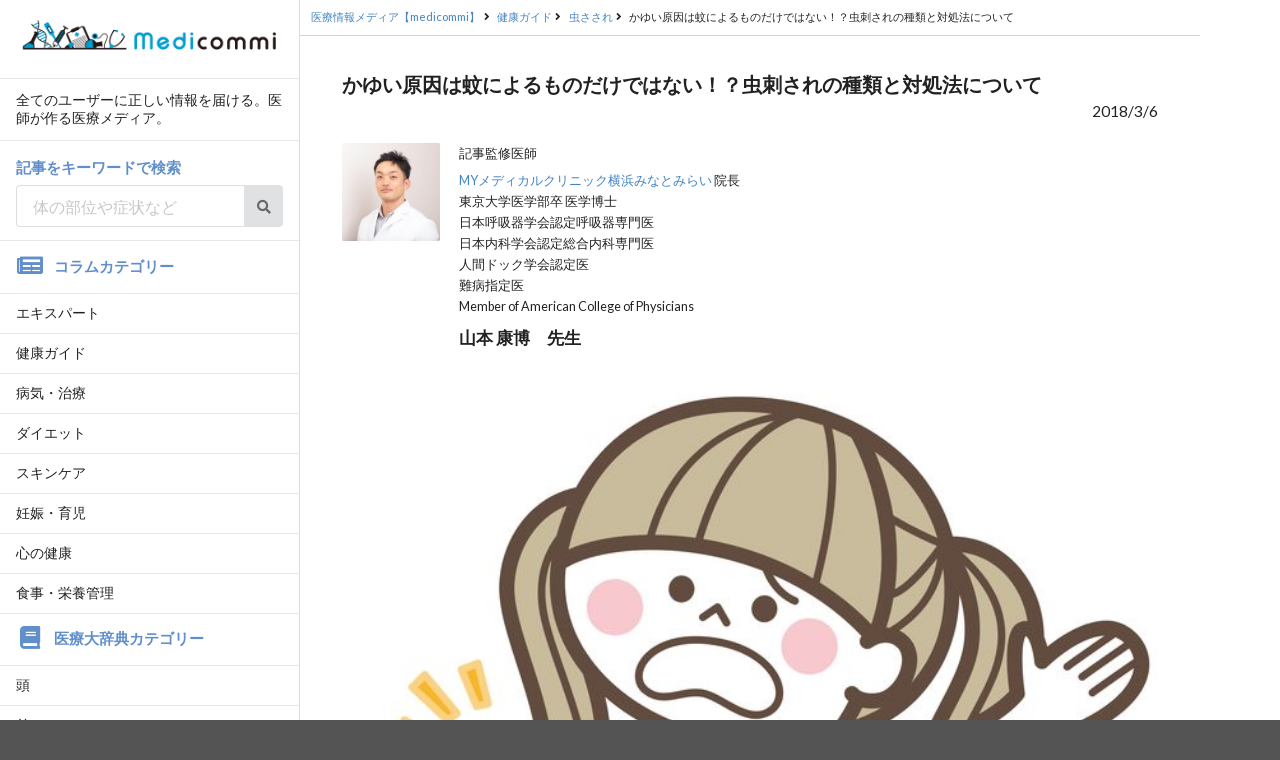

--- FILE ---
content_type: text/html; charset=UTF-8
request_url: https://medicommi.jp/58642
body_size: 43844
content:
<!DOCTYPE html>
<html lang="ja">
<head>
<!-- 172.31.17.176 -->
<meta charset="UTF-8">
<meta name="viewport" content="width=device-width, initial-scale=1.0, shrink-to-fit=no">
<meta name="format-detection" content="telephone=no">
<link rel="shortcut icon" href="https://medicommi.jp/wmdip/wp-content/themes/medicommi/images/favicon.ico">
<title>【医師監修】かゆい原因は蚊によるものだけではない！？虫刺されの種類と対処法について | 医師が作る医療情報メディア【medicommi】</title>

<!-- All in One SEO Pack 2.3.13.2 by Michael Torbert of Semper Fi Web Design[337,412] -->
<meta name="description"  content="「虫刺され」というと、蚊を真っ先に思い浮かべる方も少なくないでしょうが、かゆみや腫れなどの症状をもたらす虫はそれだけではありません。今回の記事では、そんな虫刺されの種類や対処法をお伝えしていきます。" />

<meta property="og:title" content="【医師監修】かゆい原因は蚊によるものだけではない！？虫刺されの種類と対処法について | 医師が作る医療情報メディア【medicommi】" />
<meta property="og:type" content="article" />
<meta property="og:url" content="https://medicommi.jp/58642" />
<meta property="og:image" content="https://d3nmge69q1fbex.cloudfront.net/wp-content/uploads/2018/02/06150216/pixta_22525044_S.jpg" />
<meta property="og:site_name" content="Medicommi" />
<meta property="og:description" content="「虫刺され」というと、蚊を真っ先に思い浮かべる方も少なくないでしょうが、かゆみや腫れなどの症状をもたらす虫はそれだけではありません。今回の記事では、そんな虫刺されの種類や対処法をお伝えしていきます。" />
<meta property="article:published_time" content="2018-03-06T15:06:15Z" />
<meta property="article:modified_time" content="2018-03-06T15:06:15Z" />
<meta name="twitter:card" content="summary" />
<meta name="twitter:title" content="【医師監修】かゆい原因は蚊によるものだけではない！？虫刺されの種類と対処法について | 医師が作る医療情報メディア【medicommi】" />
<meta name="twitter:description" content="「虫刺され」というと、蚊を真っ先に思い浮かべる方も少なくないでしょうが、かゆみや腫れなどの症状をもたらす虫はそれだけではありません。今回の記事では、そんな虫刺されの種類や対処法をお伝えしていきます。" />
<meta name="twitter:image" content="https://d3nmge69q1fbex.cloudfront.net/wp-content/uploads/2018/02/06150216/pixta_22525044_S.jpg" />
<meta itemprop="image" content="https://d3nmge69q1fbex.cloudfront.net/wp-content/uploads/2018/02/06150216/pixta_22525044_S.jpg" />
<!-- /all in one seo pack -->
<link rel='dns-prefetch' href='//s.w.org' />
<link rel='stylesheet' id='yarppWidgetCss-css'  href='https://medicommi.jp/wmdip/wp-content/plugins/yet-another-related-posts-plugin/style/widget.css?ver=4.8' type='text/css' media='all' />
<link rel='stylesheet' id='medicommi-style-css'  href='https://medicommi.jp/wmdip/assets/css/semantic.min.css?190315' type='text/css' media='all' />
<link rel='stylesheet' id='medicommi-style-add-css'  href='https://medicommi.jp/wmdip/assets/css/style.min.css?190315' type='text/css' media='all' />
<link rel='stylesheet' id='wordpress-popular-posts-css'  href='https://medicommi.jp/wmdip/wp-content/plugins/wordpress-popular-posts/style/wpp.css?ver=3.3.4' type='text/css' media='all' />
<link rel='shortlink' href='https://medicommi.jp/?p=58642' />
				<!-- WordPress Popular Posts v3.3.4 -->
				<script type="text/javascript">

					var sampling_active = 0;
					var sampling_rate   = 100;
					var do_request = false;

					if ( !sampling_active ) {
						do_request = true;
					} else {
						var num = Math.floor(Math.random() * sampling_rate) + 1;
						do_request = ( 1 === num );
					}

					if ( do_request ) {

						/* Create XMLHttpRequest object and set variables */
						var xhr = ( window.XMLHttpRequest )
						  ? new XMLHttpRequest()
						  : new ActiveXObject( "Microsoft.XMLHTTP" ),
						url = 'https://medicommi.jp/wmdip/wp-admin/admin-ajax.php',
						params = 'action=update_views_ajax&token=31962ed104&wpp_id=58642';
						/* Set request method and target URL */
						xhr.open( "POST", url, true );
						/* Set request header */
						xhr.setRequestHeader( "Content-type", "application/x-www-form-urlencoded" );
						/* Hook into onreadystatechange */
						xhr.onreadystatechange = function() {
							if ( 4 === xhr.readyState && 200 === xhr.status ) {
								if ( window.console && window.console.log ) {
									window.console.log( xhr.responseText );
								}
							}
						};
						/* Send request */
						xhr.send( params );

					}

				</script>
				<!-- End WordPress Popular Posts v3.3.4 -->
				<link rel="icon" href="https://d3nmge69q1fbex.cloudfront.net/wp-content/uploads/2017/03/09220200/cropped-shutterstock_516052552-32x32.jpg" sizes="32x32" />
<link rel="icon" href="https://d3nmge69q1fbex.cloudfront.net/wp-content/uploads/2017/03/09220200/cropped-shutterstock_516052552-192x192.jpg" sizes="192x192" />
<link rel="apple-touch-icon-precomposed" href="https://d3nmge69q1fbex.cloudfront.net/wp-content/uploads/2017/03/09220200/cropped-shutterstock_516052552-180x180.jpg" />
<meta name="msapplication-TileImage" content="https://d3nmge69q1fbex.cloudfront.net/wp-content/uploads/2017/03/09220200/cropped-shutterstock_516052552-270x270.jpg" />
<script type="application/ld+json">[
  {
    "@context": "http://schema.org",
    "@type": "Article",
    "mainEntityOfPage": {
      "@type": "WebPage",
      "@id": "https://medicommi.jp/58642"
    },
    "headline": "かゆい原因は蚊によるものだけではない！？虫刺されの種類と対処法について | 医師が作る医療情報メディア【medicommi】",
    "image": {
      "@type": "ImageObject",
      "url": "https://d3nmge69q1fbex.cloudfront.net/wp-content/uploads/2018/02/06150216/pixta_22525044_S-640x484.jpg",
      "width": "728",
      "height": "484"
    },
    "articleSection": "健康ガイド",
    "articleBody": "虫刺されのメカニズムと皮膚に現れる症状とは？
虫刺されは、虫が注入する唾液に毒やアレルゲンが含まれていることから、身体がアレルギー反応を起こし、皮膚トラブルなどの様々な症状を引き起こすものです。

症状には刺されてすぐ皮膚にかゆみや炎症が出る「即時型」と、1～2日後にかゆみや発疹が出る「遅延型」がありますが、この時間差もアレルギー反応の出方の違いによるものです。このため、虫刺され症状の重症度や出方は、個人差が大きくなるのが特徴です。
虫刺されの原因となる虫とは？
ここからは、虫刺されの原因となる代表的な虫について、刺し方や現れる症状の特徴ごとに分けて9種類ご紹介していきます。
吸血する虫
《遅延型と即時型反応の両方を起こすもの》
・蚊
屋内、屋外問わずどこにでも生息しており、メスだけが吸血します。かゆみの症状が現れます。
《遅延型反応を起こすもの》
・ブヨ
山間部、高原などに生息するハエのような外見の虫で、刺されて半日後くらいから赤い発疹やかゆみが現れます。

・アブ
牧場などに多く、メスのみが吸血する虫です。刺された直後は強い痛みを感じ、その後は赤く腫れてかゆみも出る他、人によっては発熱する場合もあります。

・ノミ
ペットに寄生したり、屋外に生息し、刺されて1～2日後にかゆみや水膨れの症状が出ます。

・ダニ
屋内外に生息し、刺されてから半日～1日後に赤い発疹と強いかゆみの症状が出ます。ウイルスの媒介となって感染症を起こす種類もあります。
咬む虫
《即時型反応を起こすもの》
・クモ
屋内外に生息し、咬まれると赤く腫れて痛みを伴います。強い毒によって激痛や呼吸困難などの症状を引き起こす種類のクモもいるため、注意が必要です。
《遅延型反応を起こすもの》
・ムカデ
古い家の軒下や、石や落ち葉の下に潜む毒虫です。咬まれると激痛としびれを伴い、だんだん赤く腫れてきて、人によってはアナフィラキシーショックを起こす場合もあります。
刺す虫
《遅延型と即時型反応の両方を起こすもの》
・ハチ
屋外に生息する毒虫です。アシナガバチやスズメバチなど凶暴種による被害にあうことが多く、刺されるとすぐ、強い痛みとともに患部が赤く腫れてきます。

初回は1日以内に症状が治まりますが、2回目以降は蕁麻疹や遅延型の腫れ、アナフィラキシーショックを伴う強いアレルギー反応を起こす危険性があります。
有毒の毛に触ると皮膚炎を起こす虫
《遅延型と即時型反応の両方を起こすもの》
・毛虫
有毒の毛をもつ種類に触れると、赤い蕁麻疹とかゆみの症状が出ます。掻くと蕁麻疹の範囲が広がったり、一旦治まっても時間をおいて症状がぶり返すことがあります。
虫刺されで病院へ行くべき症状とは？
毒性の強いハチやムカデに刺された場合、または虫刺されによって強いアレルギー症状が出ていると感じるときは、すぐに病院へ行ってください。強いアレルギー症状とは、吐き気、呼吸困難、脈拍微弱、けいれん、強い痛みや腫れ、発熱、頻繁な尿意・便意などです。

また、刺された人が日ごろから複数のアレルゲンに反応するアレルギー体質であった場合にも、虫刺されに強いアレルギー反応を起こす可能性があるので注意が必要です。

一方、かゆみや軽い赤み、痛み、腫れる程度の症状であれば、セルフケアが可能です。刺された箇所を流水で清潔にしたあと、毒を吸いだし、かゆみや炎症を抑える効果のあるステロイドや抗ヒスタミン薬が含まれた市販薬を塗ると、症状が軽減されます。
虫刺されの有効な予防法とは？
虫刺されを予防するには、虫を遠ざけ、近づかないことが重要です。以下に、「虫全般」「ダニ」「ハチ」に分けて、虫刺され予防に有効な対策をご紹介します。
虫全般には、長袖＆虫よけスプレー
肌の露出を防ぎ、虫が嫌がる成分を含む虫よけスプレーを使うだけで、有効な虫刺され対策になります。虫よけスプレーは携帯し、こまめにつけなおしてください。
ダニにはこまめな掃除が有効
適度な温度と湿度がある布団はダニの住処になりやすいので、こまめに干したり洗ったりして、ダニに生息されない環境を作ると良いでしょう。
ハチはとにかく刺激しないことが大切
ハチのいそうな場所に行くときは、ハチを刺激する黒い服、臭いの強いものは身に着けないようにしましょう。ハチや巣を見つけても決して刺激せず、頭を低くしてゆっくり離れてください。
おわりに：虫刺されには様々な種類、症状がある。心配なら病院へ行こう
かゆみだけを伴う軽微なものと考えられがちな虫刺されですが、刺される虫の種類や症状によっては、命の危険を伴うこともあります。危険な目に合わないためには、正しい知識を持っておくことが大切です。",
    "url": "https://medicommi.jp/58642",
    "keywords": "健康ガイド,かゆみ,吐き気,ダニ,蚊,発疹,呼吸困難,発熱,虫刺され,即時型,遅延型,ブヨ,アブ,ノミ,水膨れ,ムカデ,ハチ,クモ,毛虫,虫よけスプレー",
    "datePublished": "2018-03-06T15:06:15+00:00",
    "dateModified": "2018-03-06T15:06:15+00:00",
    "author": {
      "@type": "Person",
      "name": "Medicommi編集部"
    },
    "publisher": {
      "@type": "Organization",
      "name": "Medicommi",
      "logo": {
        "@type": "ImageObject",
        "url": "https://medicommi.jp/wmdip/assets/images/header/logo_sn.png"
      }
    }
  }
]
</script>
<script>
// GTM -> GA custom dimention
var dataLayer = dataLayer || [];
dataLayer.push({
'cat_parent_hit': '健康ガイド',
'cat_parent_session': '健康ガイド',
'cat_child_hit': '虫さされ',
'cat_child_session': '虫さされ'
});
</script>
<!-- Google Tag Manager -->
<script>(function(w,d,s,l,i){w[l]=w[l]||[];w[l].push({'gtm.start':
new Date().getTime(),event:'gtm.js'});var f=d.getElementsByTagName(s)[0],
j=d.createElement(s),dl=l!='dataLayer'?'&l='+l:'';j.async=true;j.src=
'https://www.googletagmanager.com/gtm.js?id='+i+dl;f.parentNode.insertBefore(j,f);
})(window,document,'script','dataLayer','GTM-KX43TWJ');</script>
<!-- End Google Tag Manager -->
<!-- Google Analytics4 Google tag (gtag.js) -->
<script async src="https://www.googletagmanager.com/gtag/js?id=G-8L53581Z13"></script>
<script>
  window.dataLayer = window.dataLayer || [];
  function gtag(){dataLayer.push(arguments);}
  gtag('js', new Date());

  gtag('config', 'G-8L53581Z13');
</script>
<!-- End Google Analytics4 -->
<!-- Bing auth -->
<meta name="msvalidate.01" content="E761C1EDA8FB3C86F868B7BB8F4D612D">
<!-- Begin Mieruca Embed Code -->
<script type="text/javascript" id="mierucajs">
window.__fid = window.__fid || [];__fid.push([688409287]);
(function() {
function mieruca(){if(typeof window.__fjsld != "undefined") return; window.__fjsld = 1; var fjs = document.createElement('script'); fjs.type = 'text/javascript'; fjs.async = true; fjs.id = "fjssync"; var timestamp = new Date;fjs.src = ('https:' == document.location.protocol ? 'https' : 'http') + '://hm.mieru-ca.com/service/js/mieruca-hm.js?v='+ timestamp.getTime(); var x = document.getElementsByTagName('script')[0]; x.parentNode.insertBefore(fjs, x); };
setTimeout(mieruca, 500); document.readyState != "complete" ? (window.attachEvent ? window.attachEvent("onload", mieruca) : window.addEventListener("load", mieruca, false)) : mieruca();
})();
</script>
<!-- End Mieruca Embed Code -->
<!-- Begin Offer Wall -->
<script async src="https://securepubads.g.doubleclick.net/tag/js/gpt.js"></script>
<script>
 window.googletag = window.googletag || {cmd: []};
 googletag.cmd.push(function() {
  googletag.defineSlot('/22946769688/824/5383/34778', [1, 1], 'div-gpt-ad-1707372643797-0').addService(googletag.pubads());
  googletag.pubads().enableSingleRequest();
  googletag.enableServices();
 });
</script>
<!-- End Offer Wall -->
</head>
<body id="top">
  <!-- Google Tag Manager (noscript) -->
  <noscript><iframe src="https://www.googletagmanager.com/ns.html?id=GTM-KX43TWJ"
  height="0" width="0" style="display:none;visibility:hidden"></iframe></noscript>
  <!-- End Google Tag Manager (noscript) -->

  <!-- Sidebar Smartphone Menu -->
  <div class="ui vertical sidebar menu" id="mobile_side_menu">
    <div class="item">
      <div class="header"><a href="/"><img src="/wmdip/assets/images/header/logo_sn.png" class="ui fruid image"></a></div>
    </div>
    <div class="item">
      <p>全てのユーザーに正しい情報を届ける。医師が作る医療メディア。</p>
    </div>
    <div class="item">
      <h3 class="header">記事をキーワードで検索</h3>
      <form role="search" id="keywordSearch" action="/" method="get">
        <div class="ui fluid action input">
          <input type="search" name="s" placeholder="体の部位や症状など" required>
          <button class="ui icon button" id="searchButton">
            <i class="search icon"></i>
          </button>
        </div>
      </form>
    </div>
    <div class="item">
      <h3 class="ui header"><i class="newspaper icon"></i>コラムカテゴリー</h3>
    </div>
        <a href="/category/column" class="item">エキスパート</a>
        <a href="/category/health" class="item">健康ガイド</a>
        <a href="/category/latestmedical" class="item">病気・治療</a>
        <a href="/category/diet" class="item">ダイエット</a>
        <a href="/category/skincare" class="item">スキンケア</a>
        <a href="/category/childcare" class="item">妊娠・育児</a>
        <a href="/category/mentalhealth" class="item">心の健康</a>
        <a href="/category/nutrition" class="item">食事・栄養管理</a>
        <div class="item">
      <h3 class="ui header"><i class="book icon"></i>医療大辞典カテゴリー</h3>
    </div>
        <a href="/disease/cat-disease/head" class="item">頭</a>
        <a href="/disease/cat-disease/neck" class="item">首</a>
        <a href="/disease/cat-disease/breast" class="item">胸</a>
        <a href="/disease/cat-disease/stomach" class="item">お腹</a>
        <a href="/disease/cat-disease/arms" class="item">腕</a>
        <a href="/disease/cat-disease/genitalarea" class="item">生殖器系</a>
        <a href="/disease/cat-disease/other" class="item">その他</a>
        <div class="item">
      <h3 class="ui header"><i class="building icon"></i>運営会社情報</h3>
    </div>
    <a href="http://splendid.co.jp" target="_blank" class="item">株式会社SPLENDID</a>
    <a href="/doctors" class="item">記事監修医師一覧</a>
    <a href="/contents-policy" class="item">コンテンツポリシー</a>

    <div class="item">
      <a href="https://www.qlife.jp/?utm_source=medicommi" target="_blank"><img src="/wmdip/assets/images/banner/banner_QLife.png" class="ui fruid image" alt="日本最大級総合医療メディアQLife"></a>
    </div>
  </div>

  <!-- Page Contents -->
  <div class="pusher">

    <div class="full height">

      <!-- Mobile TOP FIX MENU -->
      <div class="ui fixed borderless menu" id="mobile_fix_menu">
        <a class="item" href="/"><img src="/wmdip/assets/images/header/logo_sn.png" class="header-logo" alt="医師監修の医療情報メディア【medicommi】"></a>
        <div class="right menu">
          <a class="toggle_sidebar item">
            <i class="sidebar bordered icon"></i>
          </a>
        </div>
      </div>

      <!-- PC SIDE MENU -->
      <div id="pc_side_menu">
        <div class="ui vertical menu">
          <div class="item">
            <div class="header"><a href="/"><img src="/wmdip/assets/images/header/logo_sn.png" class="ui fruid image"></a></div>
          </div>
          <div class="item">
            <p>全てのユーザーに正しい情報を届ける。医師が作る医療メディア。</p>
          </div>
          <div class="item">
            <h3 class="header">記事をキーワードで検索</h3>
            <form role="search" id="keywordSearch" action="/" method="get">
              <div class="ui fluid action input">
                <input type="search" name="s" placeholder="体の部位や症状など" required>
                <button class="ui icon button" id="searchButton">
                  <i class="search icon"></i>
                </button>
              </div>
            </form>
          </div>
          <div class="item">
            <h3 class="ui header"><i class="newspaper icon"></i>コラムカテゴリー</h3>
          </div>
                    <a href="/category/column" class="item">エキスパート</a>
                    <a href="/category/health" class="item">健康ガイド</a>
                    <a href="/category/latestmedical" class="item">病気・治療</a>
                    <a href="/category/diet" class="item">ダイエット</a>
                    <a href="/category/skincare" class="item">スキンケア</a>
                    <a href="/category/childcare" class="item">妊娠・育児</a>
                    <a href="/category/mentalhealth" class="item">心の健康</a>
                    <a href="/category/nutrition" class="item">食事・栄養管理</a>
                    <div class="item">
            <h3 class="ui header"><i class="book icon"></i>医療大辞典カテゴリー</h3>
          </div>
                    <a href="/disease/cat-disease/head" class="item">頭</a>
                    <a href="/disease/cat-disease/neck" class="item">首</a>
                    <a href="/disease/cat-disease/breast" class="item">胸</a>
                    <a href="/disease/cat-disease/stomach" class="item">お腹</a>
                    <a href="/disease/cat-disease/arms" class="item">腕</a>
                    <a href="/disease/cat-disease/genitalarea" class="item">生殖器系</a>
                    <a href="/disease/cat-disease/other" class="item">その他</a>
          
          <div class="item">
            <h3 class="ui header"><i class="building icon"></i>運営会社情報</h3>
          </div>
          <a href="http://splendid.co.jp" target="_blank" class="item">株式会社SPLENDID</a>
          <a href="/doctors" class="item">記事監修医師一覧</a>
          <a href="/contents-policy" class="item">コンテンツポリシー</a>
        </div>

        <div class="ui segment">
          <a href="https://www.qlife.jp/?utm_source=medicommi" target="_blank"><img src="/wmdip/assets/images/banner/banner_QLife.png" class="ui fruid image" alt="日本最大級総合医療メディアQLife"></a>
        </div>

        <div class="ui segment mostpopular">
                      <h3 class="ui header"><i class="trophy icon"></i>コラムRanking</h3>
            <div class="ui one column padded grid">
              
<!-- WordPress Popular Posts Plugin v3.3.4 [PHP] [daily] [views] [custom] -->
<div class="column">
<a href="https://medicommi.jp/57076" class="item" >
<div class="image"><img src="https://medicommi.jp/wmdip/wp-content/themes/medicommi/images/noimage_728x484.png" data-src="https://d3nmge69q1fbex.cloudfront.net/wp-content/uploads/2018/01/13115235/shutterstock_728655652-180x120.jpg" alt="" class="left floated ui image tiny rounded"></div><div class="ui circular label">1</div>
<p class="title">手のひらのぶつぶつや痒みの原因は手湿疹かも！？治療法はどんなものがある？</p>
<p class="date">2018/2/13</p>
</a>
</div>
<div class="column">
<a href="https://medicommi.jp/87921" class="item" >
<div class="image"><img src="https://medicommi.jp/wmdip/wp-content/themes/medicommi/images/noimage_728x484.png" data-src="https://d3nmge69q1fbex.cloudfront.net/wp-content/uploads/2018/12/06103043/shutterstock_634747574-180x120.jpg" alt="" class="left floated ui image tiny rounded"></div><div class="ui circular label">2</div>
<p class="title">胆嚢ってどんな働きをする臓器なの？調子が悪くなるとどうなる？</p>
<p class="date">2018/12/11</p>
</a>
</div>
<div class="column">
<a href="https://medicommi.jp/53657" class="item" >
<div class="image"><img src="https://medicommi.jp/wmdip/wp-content/themes/medicommi/images/noimage_728x484.png" data-src="https://d3nmge69q1fbex.cloudfront.net/wp-content/uploads/2018/01/16141423/pixta_28007391_M-180x120.jpg" alt="" class="left floated ui image tiny rounded"></div><div class="ui circular label">3</div>
<p class="title">テタニー症状の原因って？どんな特徴があるの？</p>
<p class="date">2018/1/16</p>
</a>
</div>
<div class="column">
<a href="https://medicommi.jp/53047" class="item" >
<div class="image"><img src="https://medicommi.jp/wmdip/wp-content/themes/medicommi/images/noimage_728x484.png" data-src="https://d3nmge69q1fbex.cloudfront.net/wp-content/uploads/2018/01/29114354/shutterstock_502656712-180x120.jpg" alt="" class="left floated ui image tiny rounded"></div><div class="ui circular label">4</div>
<p class="title">溝状舌はビタミン不足が原因？口臭や痛みをケアする方法は？</p>
<p class="date">2018/1/29</p>
</a>
</div>
<div class="column">
<a href="https://medicommi.jp/63312" class="item" >
<div class="image"><img src="https://medicommi.jp/wmdip/wp-content/themes/medicommi/images/noimage_728x484.png" data-src="https://d3nmge69q1fbex.cloudfront.net/wp-content/uploads/2018/03/07115627/pixta_28591779_S-180x120.jpg" alt="" class="left floated ui image tiny rounded"></div><div class="ui circular label">5</div>
<p class="title">生理中にインフルエンザになっちゃった！何に気をつければよい？</p>
<p class="date">2018/5/7</p>
</a>
</div>
<div class="column">
<a href="https://medicommi.jp/1692" class="item" >
<div class="image"><img src="https://medicommi.jp/wmdip/wp-content/themes/medicommi/images/noimage_728x484.png" data-src="https://d3nmge69q1fbex.cloudfront.net/wp-content/uploads/2017/03/23125406/pixta_6078874_M5-180x120.jpg" alt="" class="left floated ui image tiny rounded"></div><div class="ui circular label">6</div>
<p class="title">臨月のおりもの、粘液栓とおしるしの違いは？</p>
<p class="date">2017/3/15</p>
</a>
</div>
<div class="column">
<a href="https://medicommi.jp/81743" class="item" >
<div class="image"><img src="https://medicommi.jp/wmdip/wp-content/themes/medicommi/images/noimage_728x484.png" data-src="https://d3nmge69q1fbex.cloudfront.net/wp-content/uploads/2018/09/05172041/shutterstock_743458543_text-180x120.png" alt="" class="left floated ui image tiny rounded"></div><div class="ui circular label">7</div>
<p class="title">下腹がぽっこり出ているのは胃下垂のせい？元に戻す方法は？</p>
<p class="date">2018/9/30</p>
</a>
</div>
<div class="column">
<a href="https://medicommi.jp/66777" class="item" >
<div class="image"><img src="https://medicommi.jp/wmdip/wp-content/themes/medicommi/images/noimage_728x484.png" data-src="https://d3nmge69q1fbex.cloudfront.net/wp-content/uploads/2018/05/09150600/pixta_22247264_S-180x120.jpg" alt="" class="left floated ui image tiny rounded"></div><div class="ui circular label">8</div>
<p class="title">耳鳴りの簡単な治し方 ～ ツボ押しとストレッチ 〜</p>
<p class="date">2018/5/9</p>
</a>
</div>
<div class="column">
<a href="https://medicommi.jp/84271" class="item" >
<div class="image"><img src="https://medicommi.jp/wmdip/wp-content/themes/medicommi/images/noimage_728x484.png" data-src="https://d3nmge69q1fbex.cloudfront.net/wp-content/uploads/2018/10/17141827/shutterstock_1119533345-180x120.jpg" alt="" class="left floated ui image tiny rounded"></div><div class="ui circular label">9</div>
<p class="title">腎臓に囊胞ができる腎囊胞の原因と症状とは？治療が必要ない場合もある？</p>
<p class="date">2018/10/26</p>
</a>
</div>
<div class="column">
<a href="https://medicommi.jp/102759" class="item" >
<div class="image"><img src="https://medicommi.jp/wmdip/wp-content/themes/medicommi/images/noimage_728x484.png" data-src="https://d3nmge69q1fbex.cloudfront.net/wp-content/uploads/2019/10/30121805/shutterstock_1132770137-180x120.jpg" alt="" class="left floated ui image tiny rounded"></div><div class="ui circular label">10</div>
<p class="title">高齢者の足のむくみ、なぜ起こる？改善するにはどうすればいい？</p>
<p class="date">2019/11/19</p>
</a>
</div>

<!-- End WordPress Popular Posts Plugin v3.3.4 -->
            </div>
                  </div>

      </div>
<main role="main">

  	<div class="p-breadcrumb">
		<ol itemscope itemtype="http://schema.org/BreadcrumbList">
			<!-- Breadcrumb NavXT 5.7.0 -->
<li class="breadcrumb__item" itemprop="itemListElement" itemscope itemtype="http://schema.org/ListItem"><a itemprop="item" href="https://medicommi.jp"><span itemprop="name">医療情報メディア【medicommi】</span></a><meta itemprop="position" content="1" /></li><i class="right angle icon divider"></i><li class="breadcrumb__item" itemprop="itemListElement" itemscope itemtype="http://schema.org/ListItem"><a itemprop="item" href="https://medicommi.jp/category/health"><span itemprop="name">健康ガイド</span></a><meta itemprop="position" content="2" /></li><i class="right angle icon divider"></i><li class="breadcrumb__item" itemprop="itemListElement" itemscope itemtype="http://schema.org/ListItem"><a itemprop="item" href="https://medicommi.jp/category/health/%e8%99%ab%e3%81%95%e3%81%95%e3%82%8c"><span itemprop="name">虫さされ</span></a><meta itemprop="position" content="3" /></li><i class="right angle icon divider"></i><li class="breadcrumb__item" itemprop="itemListElement" itemscope itemtype="http://schema.org/ListItem"><span itemprop="name">かゆい原因は蚊によるものだけではない！？虫刺されの種類と対処法について</span><meta itemprop="position" content="4" /></li>		</ol>
	</div>

  <div class="main_content">

                          <div class="header">
          <h1 class="title">かゆい原因は蚊によるものだけではない！？虫刺されの種類と対処法について</h1>
          <p class="info">
    2018/3/6      </p>
            <div class="ui unstackable items doctors">
              <div class="item">
      <div class="image">
        <img src="https://d3nmge69q1fbex.cloudfront.net/wp-content/uploads/2017/03/09115807/pic0500-120x120.jpg" alt="山本 康博　先生">      </div>
      <div class="content">
         <p class="doctor_role">記事監修医師</p><p><a href="http://mymc.jp/minatomirai" target="_blank">MYメディカルクリニック横浜みなとみらい</a> 院長 </br>東京大学医学部卒 医学博士</br>日本呼吸器学会認定呼吸器専門医</br>日本内科学会認定総合内科専門医</br>人間ドック学会認定医</br>難病指定医</br>Member of American College of Physicians</p>                <p class="doctor_name">山本 康博　先生</p>
              </div>
    </div>
    </div>
            </div>
                          <div class="entry_key-visual">
            <img width="640" height="484" src="https://d3nmge69q1fbex.cloudfront.net/wp-content/uploads/2018/02/06150216/pixta_22525044_S-640x484.jpg" class="attachment-main-thumbnail size-main-thumbnail" alt="" />          </div>
                <div class="entry_intro">
          <p>「虫刺され」というと、蚊を真っ先に思い浮かべる方も少なくないでしょうが、かゆみや腫れなどの症状をもたらす虫はそれだけではありません。今回の記事では、そんな虫刺されの種類や対処法をお伝えしていきます。</p>
          <div class="share">
  <ul>
    <li class="share__line"><div class="line-it-button" style="display: none;" data-type="share-a" data-lang="ja" ></div></li>
    <li class="share__facebook"><div class="fb-like" data-href="https://medicommi.jp/58642" data-layout="button_count" data-action="like" data-show-faces="true" data-share="false"></div></li>
    <li class="share__twitter"><a class="twitter-share-button" href="https://twitter.com/share" data-dnt="true">Tweet</a></li>
  </ul>
</div>
        </div>
                  <div class="content_adsense">
            <script async src="//pagead2.googlesyndication.com/pagead/js/adsbygoogle.js"></script>
            <!-- article_001 -->
            <ins class="adsbygoogle"
            style="display:block"
            data-ad-client="ca-pub-8182736607998731"
            data-ad-slot="3108586758"
            data-ad-format="auto"></ins>
            <script>
              (adsbygoogle = window.adsbygoogle || []).push({});
            </script>
          </div>
        
        <div class="entry_body">
          <h2>虫刺されのメカニズムと皮膚に現れる症状とは？</h2>
<p>虫刺されは、虫が注入する唾液に毒やアレルゲンが含まれていることから、身体がアレルギー反応を起こし、皮膚トラブルなどの様々な症状を引き起こすものです。</p>
<p>症状には刺されてすぐ皮膚にかゆみや炎症が出る「即時型」と、1～2日後にかゆみや発疹が出る「遅延型」がありますが、この時間差もアレルギー反応の出方の違いによるものです。このため、虫刺され症状の重症度や出方は、個人差が大きくなるのが特徴です。</p>
<h2>虫刺されの原因となる虫とは？</h2>
<p>ここからは、虫刺されの原因となる代表的な虫について、刺し方や現れる症状の特徴ごとに分けて9種類ご紹介していきます。</p>
<h3>吸血する虫</h3>
<h4>《遅延型と即時型反応の両方を起こすもの》</h4>
<p>・蚊<br />
屋内、屋外問わずどこにでも生息しており、メスだけが吸血します。かゆみの症状が現れます。</p>
<h4>《遅延型反応を起こすもの》</h4>
<p>・ブヨ<br />
山間部、高原などに生息するハエのような外見の虫で、刺されて半日後くらいから赤い発疹やかゆみが現れます。</p>
<p>・アブ<br />
牧場などに多く、メスのみが吸血する虫です。刺された直後は強い痛みを感じ、その後は赤く腫れてかゆみも出る他、人によっては発熱する場合もあります。</p>
<p>・ノミ<br />
ペットに寄生したり、屋外に生息し、刺されて1～2日後にかゆみや水膨れの症状が出ます。</p>
<p>・ダニ<br />
屋内外に生息し、刺されてから半日～1日後に赤い発疹と強いかゆみの症状が出ます。ウイルスの媒介となって感染症を起こす種類もあります。</p>
<h3>咬む虫</h3>
<h4>《即時型反応を起こすもの》</h4>
<p>・クモ<br />
屋内外に生息し、咬まれると赤く腫れて痛みを伴います。強い毒によって激痛や呼吸困難などの症状を引き起こす種類のクモもいるため、注意が必要です。</p>
<h4>《遅延型反応を起こすもの》</h4>
<p>・ムカデ<br />
古い家の軒下や、石や落ち葉の下に潜む毒虫です。咬まれると激痛としびれを伴い、だんだん赤く腫れてきて、人によってはアナフィラキシーショックを起こす場合もあります。</p>
<h3>刺す虫</h3>
<h4>《遅延型と即時型反応の両方を起こすもの》</h4>
<p>・ハチ<br />
屋外に生息する毒虫です。アシナガバチやスズメバチなど凶暴種による被害にあうことが多く、刺されるとすぐ、強い痛みとともに患部が赤く腫れてきます。</p>
<p>初回は1日以内に症状が治まりますが、2回目以降は蕁麻疹や遅延型の腫れ、アナフィラキシーショックを伴う強いアレルギー反応を起こす危険性があります。</p>
<h3>有毒の毛に触ると皮膚炎を起こす虫</h3>
<h4>《遅延型と即時型反応の両方を起こすもの》</h4>
<p>・毛虫<br />
有毒の毛をもつ種類に触れると、赤い蕁麻疹とかゆみの症状が出ます。掻くと蕁麻疹の範囲が広がったり、一旦治まっても時間をおいて症状がぶり返すことがあります。</p>
<h2>虫刺されで病院へ行くべき症状とは？</h2>
<p>毒性の強いハチやムカデに刺された場合、または虫刺されによって強いアレルギー症状が出ていると感じるときは、すぐに病院へ行ってください。強いアレルギー症状とは、吐き気、呼吸困難、脈拍微弱、けいれん、強い痛みや腫れ、発熱、頻繁な尿意・便意などです。</p>
<p>また、刺された人が日ごろから複数のアレルゲンに反応するアレルギー体質であった場合にも、虫刺されに強いアレルギー反応を起こす可能性があるので注意が必要です。</p>
<p>一方、かゆみや軽い赤み、痛み、腫れる程度の症状であれば、セルフケアが可能です。刺された箇所を流水で清潔にしたあと、毒を吸いだし、かゆみや炎症を抑える効果のあるステロイドや抗ヒスタミン薬が含まれた市販薬を塗ると、症状が軽減されます。</p>
<h2>虫刺されの有効な予防法とは？</h2>
<p>虫刺されを予防するには、虫を遠ざけ、近づかないことが重要です。以下に、「虫全般」「ダニ」「ハチ」に分けて、虫刺され予防に有効な対策をご紹介します。</p>
<h3>虫全般には、長袖＆虫よけスプレー</h3>
<p>肌の露出を防ぎ、虫が嫌がる成分を含む虫よけスプレーを使うだけで、有効な虫刺され対策になります。虫よけスプレーは携帯し、こまめにつけなおしてください。</p>
<h3>ダニにはこまめな掃除が有効</h3>
<p>適度な温度と湿度がある布団はダニの住処になりやすいので、こまめに干したり洗ったりして、ダニに生息されない環境を作ると良いでしょう。</p>
<h3>ハチはとにかく刺激しないことが大切</h3>
<p>ハチのいそうな場所に行くときは、ハチを刺激する黒い服、臭いの強いものは身に着けないようにしましょう。ハチや巣を見つけても決して刺激せず、頭を低くしてゆっくり離れてください。</p>
<h2>おわりに：虫刺されには様々な種類、症状がある。心配なら病院へ行こう</h2>
<p>かゆみだけを伴う軽微なものと考えられがちな虫刺されですが、刺される虫の種類や症状によっては、命の危険を伴うこともあります。危険な目に合わないためには、正しい知識を持っておくことが大切です。</p>
          
                      <div class="content_adsense">
              <script async src="//pagead2.googlesyndication.com/pagead/js/adsbygoogle.js"></script>
              <!-- article_002 -->
              <ins class="adsbygoogle"
              style="display:block"
              data-ad-client="ca-pub-8182736607998731"
              data-ad-slot="7211483293"
              data-ad-format="auto"></ins>
              <script>
                (adsbygoogle = window.adsbygoogle || []).push({});
              </script>
            </div>
                              <div>
            <h2><i class="newspaper icon"></i>関連記事</h2>
            <script async src="https://pagead2.googlesyndication.com/pagead/js/adsbygoogle.js"></script>
            <ins class="adsbygoogle"
            style="display:block"
            data-ad-format="autorelaxed"
            data-ad-client="ca-pub-8182736607998731"
            data-ad-slot="6232180363"></ins>
            <script>
              (adsbygoogle = window.adsbygoogle || []).push({});
            </script>
          </div>
            <div class="ui tag large labels entry-keyword">
    <h2><i class="tags icon"></i>この記事に含まれるキーワード</h2>
          <a href="https://medicommi.jp/tag/%e3%81%8b%e3%82%86%e3%81%bf" class="ui label">かゆみ(76)</a>
          <a href="https://medicommi.jp/tag/%e5%90%90%e3%81%8d%e6%b0%97" class="ui label">吐き気(124)</a>
          <a href="https://medicommi.jp/tag/%e3%83%80%e3%83%8b" class="ui label">ダニ(12)</a>
          <a href="https://medicommi.jp/tag/%e8%9a%8a" class="ui label">蚊(9)</a>
          <a href="https://medicommi.jp/tag/%e7%99%ba%e7%96%b9" class="ui label">発疹(39)</a>
          <a href="https://medicommi.jp/tag/%e5%91%bc%e5%90%b8%e5%9b%b0%e9%9b%a3" class="ui label">呼吸困難(28)</a>
          <a href="https://medicommi.jp/tag/%e7%99%ba%e7%86%b1" class="ui label">発熱(70)</a>
          <a href="https://medicommi.jp/tag/%e8%99%ab%e5%88%ba%e3%81%95%e3%82%8c" class="ui label">虫刺され(2)</a>
          <a href="https://medicommi.jp/tag/%e5%8d%b3%e6%99%82%e5%9e%8b" class="ui label">即時型(1)</a>
          <a href="https://medicommi.jp/tag/%e9%81%85%e5%bb%b6%e5%9e%8b" class="ui label">遅延型(1)</a>
          <a href="https://medicommi.jp/tag/%e3%83%96%e3%83%a8" class="ui label">ブヨ(1)</a>
          <a href="https://medicommi.jp/tag/%e3%82%a2%e3%83%96" class="ui label">アブ(1)</a>
          <a href="https://medicommi.jp/tag/%e3%83%8e%e3%83%9f" class="ui label">ノミ(1)</a>
          <a href="https://medicommi.jp/tag/%e6%b0%b4%e8%86%a8%e3%82%8c" class="ui label">水膨れ(1)</a>
          <a href="https://medicommi.jp/tag/%e3%83%a0%e3%82%ab%e3%83%87" class="ui label">ムカデ(1)</a>
          <a href="https://medicommi.jp/tag/%e3%83%8f%e3%83%81" class="ui label">ハチ(2)</a>
          <a href="https://medicommi.jp/tag/%e3%82%af%e3%83%a2" class="ui label">クモ(1)</a>
          <a href="https://medicommi.jp/tag/%e6%af%9b%e8%99%ab" class="ui label">毛虫(1)</a>
          <a href="https://medicommi.jp/tag/%e8%99%ab%e3%82%88%e3%81%91%e3%82%b9%e3%83%97%e3%83%ac%e3%83%bc" class="ui label">虫よけスプレー(1)</a>
      </div>
        </div>
                <div class="linkunit_adsense">
          <script async src="//pagead2.googlesyndication.com/pagead/js/adsbygoogle.js"></script>
          <!-- article_003 -->
          <ins class="adsbygoogle"
          style="display:block"
          data-ad-client="ca-pub-8182736607998731"
          data-ad-slot="4031777457"
          data-ad-format="link"></ins>
          <script>
            (adsbygoogle = window.adsbygoogle || []).push({});
          </script>
        </div>
                  <div class="entry_back">
    <button class="ui left labeled icon button" onclick="location.href='https://medicommi.jp/category/health'">
      <i class="left arrow icon"></i>健康ガイド一覧へもどる
    </button>
  </div>
            </div>
</main>

    </div><!-- End of full height -->

  </div><!-- End of pusher -->

<footer>
  <div>
    <p class="footer__copyright"><small>&copy;2026 SPLENDID inc. All Rights Reserved.</small></p>
  </div>
</footer>

<div class="pagetop u-pc">
  <p><a href="#top" id="pagetop__button"><i class="icon-font icon-font-icon_pagetop" aria-label="ページ先頭へ戻る"></i></a></p>
</div>

<script type='text/javascript' src='https://medicommi.jp/wmdip/assets/js/libs.min.js?180604'></script>
<script type='text/javascript' src='https://medicommi.jp/wmdip/assets/js/common.min.js?180604'></script>

<script src="//scdn.line-apps.com/n/line_it/thirdparty/loader.min.js" async="async" defer="defer" ></script>
<script>
  (function(d, s, id) {
    var js, fjs = d.getElementsByTagName(s)[0];
    if (d.getElementById(id)) return;
    js = d.createElement(s); js.id = id;
    js.src = "//connect.facebook.net/ja_JP/sdk.js#xfbml=1&version=v2.0";
    fjs.parentNode.insertBefore(js, fjs);
  }(document, 'script', 'facebook-jssdk'));
</script>
<script>window.twttr=(function(d,s,id){var js,fjs=d.getElementsByTagName(s)[0],t=window.twttr||{};if(d.getElementById(id))return;js=d.createElement(s);js.id=id;js.src="https://platform.twitter.com/widgets.js";fjs.parentNode.insertBefore(js,fjs);t._e=[];t.ready=function(f){t._e.push(f);};return t;}(document,"script","twitter-wjs"));</script>
<script type="text/javascript">
 <!--
 var vgHost='app1.chatdealer.jp',vgProtocol='https',vgPort='443',vgAtxt='qn5kIS9mYt',vgSid=1;
 (function(){try{
 var ins=document.createElement('script'),dt=new Date,tg=document.getElementsByTagName('script')[0];
 ins.type='text/javascript';ins.async=!0;ins.setAttribute('charset','utf-8');
 ins.src=vgProtocol+'://'+vgHost+':'+vgPort+'/chat/client.js?'+dt.getTime();tg.parentNode.insertBefore(ins,tg);
 }catch(e){console.log('CHATDEALER:'+e);}})();
 //-->
 </script>
</body>
</html>


--- FILE ---
content_type: text/html; charset=UTF-8
request_url: https://medicommi.jp/wmdip/wp-admin/admin-ajax.php
body_size: -85
content:
WPP: OK. Execution time: 0.013065 seconds

--- FILE ---
content_type: text/html; charset=utf-8
request_url: https://www.google.com/recaptcha/api2/aframe
body_size: 268
content:
<!DOCTYPE HTML><html><head><meta http-equiv="content-type" content="text/html; charset=UTF-8"></head><body><script nonce="-S-4N2WsGv2MqqzKvl1Lqw">/** Anti-fraud and anti-abuse applications only. See google.com/recaptcha */ try{var clients={'sodar':'https://pagead2.googlesyndication.com/pagead/sodar?'};window.addEventListener("message",function(a){try{if(a.source===window.parent){var b=JSON.parse(a.data);var c=clients[b['id']];if(c){var d=document.createElement('img');d.src=c+b['params']+'&rc='+(localStorage.getItem("rc::a")?sessionStorage.getItem("rc::b"):"");window.document.body.appendChild(d);sessionStorage.setItem("rc::e",parseInt(sessionStorage.getItem("rc::e")||0)+1);localStorage.setItem("rc::h",'1768756135136');}}}catch(b){}});window.parent.postMessage("_grecaptcha_ready", "*");}catch(b){}</script></body></html>

--- FILE ---
content_type: application/javascript; charset=utf-8
request_url: https://fundingchoicesmessages.google.com/f/AGSKWxVRxOaGtSAcQ1vwxcnhxVc3vQ3Qnf1Kdagr0GAHMNy3DvWxGpDDJR17WTBJGlr7JOB6-yXfC9tf8enh2f494CVNBJ3ma7iuSZPdAvhjfuciMpjokOVJz4fH0xUTSWrP0wbb_i35l20Dkd1FvxeVxpW8KoE1NrReUu93P7871vkEaYvGY5vTyIbwPcYm/_/ajax-advert.span:-abp-contains(Sponsor))/ads_r.-780x90-/directads.
body_size: -1290
content:
window['a685f84c-3500-41eb-9758-62762e05d65a'] = true;

--- FILE ---
content_type: application/javascript; charset=utf-8
request_url: https://fundingchoicesmessages.google.com/f/AGSKWxWlizrWHAL-7CQ0gCyR78IWamLFUScOmbAKfaHGADm6RY8I-zrNysjwjljzgh6Nu8V-13AAm9PKVe1wPjJz0iX4_jEIGuT-5ZC0I0nbvTdRhkJ6KS8sHnuNdi1w_InrNhTJeAlHoQ==?fccs=W251bGwsbnVsbCxudWxsLG51bGwsbnVsbCxudWxsLFsxNzY4NzU2MTM1LDQ5MTAwMDAwMF0sbnVsbCxudWxsLG51bGwsW251bGwsWzcsMTksNiwxNV0sbnVsbCxudWxsLG51bGwsbnVsbCxudWxsLG51bGwsbnVsbCxudWxsLG51bGwsMV0sImh0dHBzOi8vbWVkaWNvbW1pLmpwLzU4NjQyIixudWxsLFtbOCwiTTlsa3pVYVpEc2ciXSxbOSwiZW4tVVMiXSxbMTYsIlsxLDEsMV0iXSxbMTksIjIiXSxbMTcsIlswXSJdLFsyNCwiIl0sWzI5LCJmYWxzZSJdLFsyOCwiW251bGwsW251bGwsMSxbMTc2ODc1NjEzNSw0NDczNjkwMDBdLDBdXSJdXV0
body_size: 162
content:
if (typeof __googlefc.fcKernelManager.run === 'function') {"use strict";this.default_ContributorServingResponseClientJs=this.default_ContributorServingResponseClientJs||{};(function(_){var window=this;
try{
var np=function(a){this.A=_.t(a)};_.u(np,_.J);var op=function(a){this.A=_.t(a)};_.u(op,_.J);op.prototype.getWhitelistStatus=function(){return _.F(this,2)};var pp=function(a){this.A=_.t(a)};_.u(pp,_.J);var qp=_.Zc(pp),rp=function(a,b,c){this.B=a;this.j=_.A(b,np,1);this.l=_.A(b,_.Nk,3);this.F=_.A(b,op,4);a=this.B.location.hostname;this.D=_.Dg(this.j,2)&&_.O(this.j,2)!==""?_.O(this.j,2):a;a=new _.Og(_.Ok(this.l));this.C=new _.bh(_.q.document,this.D,a);this.console=null;this.o=new _.jp(this.B,c,a)};
rp.prototype.run=function(){if(_.O(this.j,3)){var a=this.C,b=_.O(this.j,3),c=_.dh(a),d=new _.Ug;b=_.fg(d,1,b);c=_.C(c,1,b);_.hh(a,c)}else _.eh(this.C,"FCNEC");_.lp(this.o,_.A(this.l,_.Ae,1),this.l.getDefaultConsentRevocationText(),this.l.getDefaultConsentRevocationCloseText(),this.l.getDefaultConsentRevocationAttestationText(),this.D);_.mp(this.o,_.F(this.F,1),this.F.getWhitelistStatus());var e;a=(e=this.B.googlefc)==null?void 0:e.__executeManualDeployment;a!==void 0&&typeof a==="function"&&_.Qo(this.o.G,
"manualDeploymentApi")};var sp=function(){};sp.prototype.run=function(a,b,c){var d;return _.v(function(e){d=qp(b);(new rp(a,d,c)).run();return e.return({})})};_.Rk(7,new sp);
}catch(e){_._DumpException(e)}
}).call(this,this.default_ContributorServingResponseClientJs);
// Google Inc.

//# sourceURL=/_/mss/boq-content-ads-contributor/_/js/k=boq-content-ads-contributor.ContributorServingResponseClientJs.en_US.M9lkzUaZDsg.es5.O/d=1/exm=ad_blocking_detection_executable,frequency_controls_updater_executable,kernel_loader,loader_js_executable,monetization_cookie_state_migration_initialization_executable/ed=1/rs=AJlcJMzanTQvnnVdXXtZinnKRQ21NfsPog/m=cookie_refresh_executable
__googlefc.fcKernelManager.run('\x5b\x5b\x5b7,\x22\x5b\x5bnull,\\\x22medicommi.jp\\\x22,\\\x22AKsRol9ZXZ0O_op5hn1JMeDLW9VXibyu5iCgGMbXzhoMo4b2Fe4plGJAZWpvlbCQOkwHyO61GOlvw2Y9oMFA_le11npdey2bo9n2jiQk9FseVBDat4KnYA0kYp1uPOnotXWXzAgqHQ5h4NaBuFR2bq3JiuFm4qOc9Q\\\\u003d\\\\u003d\\\x22\x5d,null,\x5b\x5bnull,null,null,\\\x22https:\/\/fundingchoicesmessages.google.com\/f\/AGSKWxX0t9VsSmzYziLCvL3wPLNhg4k9ZilZnueq-3S61C0EQr07nXLDALClRLy_1C6mP3hCh-a-usvnSmnOLjZrw8GMb3cj1DVk06aGWAooi7w11fGePS_Io0H87VE6gmiildzQAhAffg\\\\u003d\\\\u003d\\\x22\x5d,null,null,\x5bnull,null,null,\\\x22https:\/\/fundingchoicesmessages.google.com\/el\/AGSKWxXZRQMHNrNTaNXod_jGWQ3cse8aBgSWXa_KIMoCQAExYBIkszkm8ESKv3bVrJmn-jJpOzXVPdbrL3rnGFg7Cmiepl-BLE9IOFPN3NFfpd4F4S9NhI64oH_AB0KMkNKE-UxzhO365Q\\\\u003d\\\\u003d\\\x22\x5d,null,\x5bnull,\x5b7,19,6,15\x5d,null,null,null,null,null,null,null,null,null,1\x5d\x5d,\x5b3,1\x5d\x5d\x22\x5d\x5d,\x5bnull,null,null,\x22https:\/\/fundingchoicesmessages.google.com\/f\/AGSKWxWqRK0KvZhSwDWScFO9GzTJq_Zj42MnIZAsgu5jxAOd5COUBcXgTR86AsyR_7SFNgM3r3ji0HVrTyJ_QXeHSe5qrVDKYArka_OQDnIsUDhAkPSXbxOZ5tx5t_16EI4XiXDrEu8Q0Q\\u003d\\u003d\x22\x5d\x5d');}